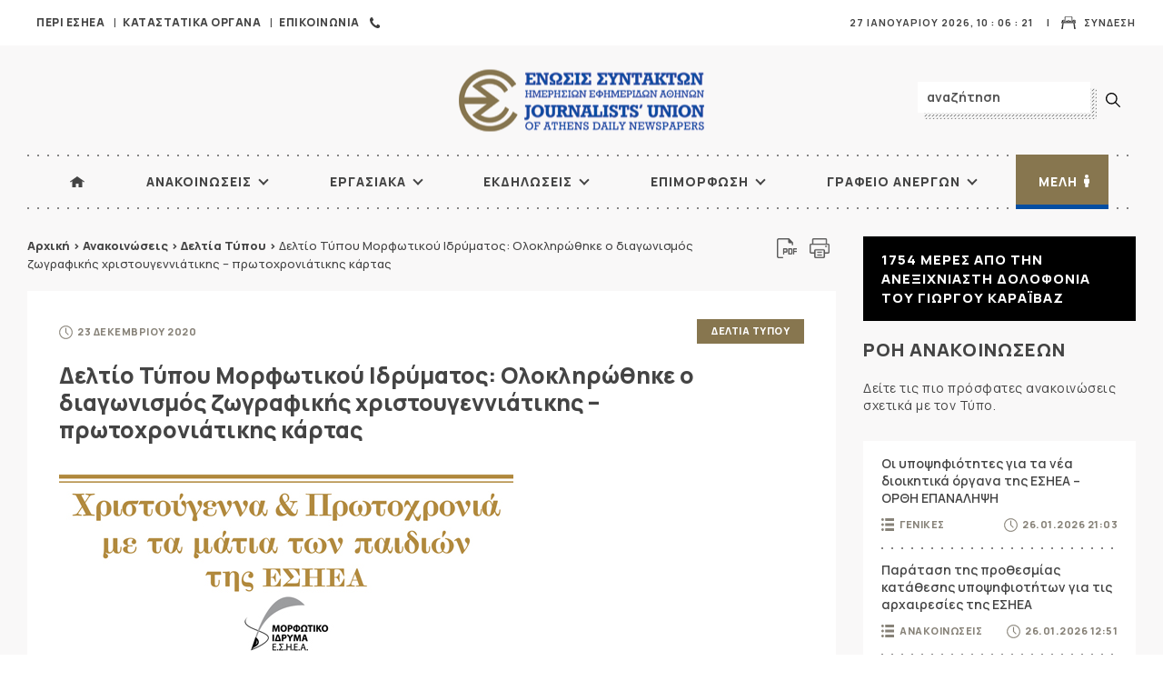

--- FILE ---
content_type: image/svg+xml
request_url: https://www.esiea.gr/wp-content/themes/esiea-2021/images/clock.svg
body_size: 266
content:
<?xml version="1.0" encoding="utf-8"?>
<!-- Generator: Adobe Illustrator 15.1.0, SVG Export Plug-In . SVG Version: 6.00 Build 0)  -->
<!DOCTYPE svg PUBLIC "-//W3C//DTD SVG 1.1//EN" "http://www.w3.org/Graphics/SVG/1.1/DTD/svg11.dtd">
<svg version="1.1" id="Capa_1" xmlns="http://www.w3.org/2000/svg" xmlns:xlink="http://www.w3.org/1999/xlink" x="0px" y="0px"
	 width="512px" height="512px" viewBox="0 0 512 512" enable-background="new 0 0 512 512" xml:space="preserve">
<path fill="#878278" stroke="#878278" stroke-width="5.6693" d="M256,6C118.152,6,6,118.152,6,256c0,137.848,112.152,250,250,250
	c137.848,0,250-112.152,250-250C506,118.152,393.848,6,256,6z M256,474.75c-120.621,0-218.75-98.129-218.75-218.75
	S135.379,37.25,256,37.25S474.75,135.379,474.75,256S376.621,474.75,256,474.75L256,474.75z"/>
<path fill="#878278" stroke="#878278" stroke-width="5.6693" d="M272,96h-32v166.625l100.688,100.688l22.625-22.625L272,249.375V96z
	"/>
</svg>


--- FILE ---
content_type: text/javascript; charset=utf-8
request_url: https://www.esiea.gr/wp-content/cache/min/1/wp-content/plugins/jquery-collapse-o-matic/js/collapse.js?ver=1763626617
body_size: 2096
content:
/*!
 * Collapse-O-Matic JavaSctipt v1.7.0
 * https://pluginoven.com/plugins/collapse-o-matic/
 *
 * Copyright 2021, Twinpictures
 */
function collapse_init(){jQuery('.force_content_collapse').each(function(index){jQuery(this).css('display','none')});jQuery('.collapseomatic:not(.colomat-close)').each(function(index){var thisid=jQuery(this).attr('id');jQuery('#target-'+thisid).css('display','none')});jQuery('.collapseomatic.colomat-close').each(function(index){var thisid=jQuery(this).attr('id');if(jQuery("#swap-"+thisid).length>0){swapTitle(this,"#swap-"+thisid)}
if(jQuery("#swapexcerpt-"+thisid).length>0){swapTitle("#excerpt-"+thisid,"#swapexcerpt-"+thisid)}
jQuery('[id^=extra][id$='+thisid+']').each(function(index){if(jQuery(this).data('swaptitle')){old_swap_title=jQuery(this).data('swaptitle');old_title=jQuery(this).html();jQuery(this).html(old_swap_title);jQuery(this).data('swaptitle',old_title)}})})}
function swapTitle(origObj,swapObj){if(jQuery(origObj).prop("tagName")=='IMG'){var origsrc=jQuery(origObj).prop('src');var swapsrc=jQuery(swapObj).prop('src');jQuery(origObj).prop('src',swapsrc);jQuery(swapObj).prop('src',origsrc)}else{var orightml=jQuery(origObj).html();var swaphtml=jQuery(swapObj).html();jQuery(origObj).html(swaphtml);jQuery(swapObj).html(orightml);if(swaphtml.indexOf("<cufon")!=-1){var trigelem=jQuery(this).get(0).tagName;Cufon.replace(trigelem)}}}
function toggleState(obj,id,maptastic,trig_id){if(maptastic&&jQuery('[id^=target][id$='+id+']').hasClass('maptastic')){jQuery('[id^=target][id$='+id+']').removeClass('maptastic')}
com_effect=com_options.colomatslideEffect;com_duration=com_options.colomatduration;if(obj.attr('data-animation_effect')){com_effect=obj.attr('data-animation_effect')}
if(obj.attr('data-duration')){com_duration=obj.attr('data-duration')}
if(isFinite(com_duration)){com_duration=parseFloat(com_duration)}
if(com_effect=='slideToggle'){jQuery('#target-'+id).slideToggle(com_duration,function(){if(jQuery(this).hasClass('colomat-inline')&&jQuery(this).is(':visible')){jQuery(this).css('display','inline')}
if(trig_id&&jQuery('#'+trig_id).is('.find-me.colomat-close')){findme=jQuery('#'+trig_id).attr('data-findme');target_offset=jQuery('#'+trig_id).offset();if(findme=='auto'||findme=='target'){target_offset=jQuery('#target-'+trig_id).offset()}
if(findme=='trigger'){target_offset=jQuery('#'+trig_id).offset()}
jQuery('html, body').animate({scrollTop:target_offset.top},500)}})}else if(com_effect=='slideFade'){jQuery('#target-'+id).animate({height:"toggle",opacity:"toggle"},com_duration,function(){if(jQuery(this).hasClass('colomat-inline')&&jQuery(this).is(':visible')){jQuery(this).css('display','inline')}
if(trig_id&&jQuery('#'+trig_id).is('.find-me.colomat-close')){findme=jQuery('#'+trig_id).attr('data-findme');target_offset=jQuery('#'+trig_id).offset();if(findme=='auto'||findme=='target'){target_offset=jQuery('#target-'+trig_id).offset()}
if(findme=='trigger'){target_offset=jQuery('#'+trig_id).offset()}
jQuery('html, body').animate({scrollTop:target_offset.top},500)}})}
if(jQuery('#'+id).hasClass('colomat-close')){jQuery('.google-maps-builder').each(function(index){map=jQuery(".google-maps-builder")[index];google.maps.event.trigger(map,'resize')})}
if(typeof colomat_callback!='undefined'){colomat_callback()}}
function closeOtherGroups(rel){jQuery('.collapseomatic[rel!="'+rel+'"]').each(function(index){if(jQuery(this).hasClass('colomat-expand-only')&&jQuery(this).hasClass('colomat-close')){return}
if(jQuery(this).hasClass('colomat-close')&&jQuery(this).attr('rel')!==undefined){jQuery(this).removeClass('colomat-close');var id=jQuery(this).attr('id');jQuery('#parent-'+id).removeClass('colomat-parent-highlight');if(jQuery("#swap-"+id).length>0){swapTitle(this,"#swap-"+id)}
if(jQuery("#swapexcerpt-"+id).length>0){swapTitle("#exerpt-"+id,"#swapexcerpt-"+id)}
jQuery('[id^=extra][id$='+id+']').each(function(index){if(jQuery(this).data('swaptitle')){old_swap_title=jQuery(this).data('swaptitle');old_title=jQuery(this).html();jQuery(this).html(old_swap_title);jQuery(this).data('swaptitle',old_title)}});toggleState(jQuery(this),id,!1,!1);var ancestors=jQuery('.collapseomatic','#target-'+id);ancestors.each(function(index){jQuery(this).removeClass('colomat-close');var thisid=jQuery(this).attr('id');jQuery('#target-'+thisid).css('display','none')})}})}
function closeOtherRelMembers(rel,id){jQuery('.collapseomatic[rel="'+rel+'"]').each(function(index){closeOtherMembers(this,id)})}
function closeOtherTogMembers(togname,id){jQuery('.collapseomatic[data-togglegroup="'+togname+'"]').each(function(index){closeOtherMembers(this,id)})}
function closeOtherMembers(obj,id){if(jQuery(obj).hasClass('colomat-expand-only')&&jQuery(obj).hasClass('colomat-close')){return}
if(jQuery(obj).attr('id')!=id&&jQuery(obj).hasClass('colomat-close')){jQuery(obj).removeClass('colomat-close');var thisid=jQuery(obj).attr('id');jQuery('#parent-'+thisid).removeClass('colomat-parent-highlight');if(jQuery("#swap-"+thisid).length>0){swapTitle(obj,"#swap-"+thisid)}
if(jQuery("#swapexcerpt-"+thisid).length>0){swapTitle("#excerpt-"+thisid,"#swapexcerpt-"+thisid)}
jQuery('[id^=extra][id$='+thisid+']').each(function(index){if(jQuery(this).data('swaptitle')){old_swap_title=jQuery(this).data('swaptitle');old_title=jQuery(this).html();jQuery(this).html(old_swap_title);jQuery(this).data('swaptitle',old_title)}});if(!jQuery(obj).hasClass('colomat-close')&&jQuery(obj).hasClass('snap-shut')){jQuery('#target-'+thisid).hide()}else{toggleState(jQuery(obj),thisid,!1,!1)}
var ancestors=jQuery('.collapseomatic','#target-'+id);ancestors.each(function(index){if(jQuery(this).hasClass('colomat-expand-only')&&jQuery(this).hasClass('colomat-close')){return}
var pre_id=id.split('-');if(pre_id[0].indexOf('extra')!='-1'){pre=pre_id.splice(0,1);id=pre_id.join('-');if(jQuery(this).hasClass('scroll-to-trigger')){var target_offset=jQuery('#'+id).offset();offset_top=target_offset.top}
if(jQuery('#'+id).hasClass('scroll-to-trigger')){offset_top=jQuery('#scrollonclose-'+id).attr('name');if(offset_top=='auto'){var target_offset=jQuery('#'+id).offset();offset_top=target_offset.top}}
jQuery('#'+id).toggleClass('colomat-close');jQuery('[id^=extra][id$='+id+']').toggleClass('colomat-close')}
if(jQuery(this).attr('id').indexOf('bot-')=='-1'){jQuery(this).removeClass('colomat-close');var thisid=jQuery(this).attr('id');if(jQuery("#swap-"+thisid).length>0){swapTitle(this,"#swap-"+thisid)}
if(jQuery("#swapexcerpt-"+thisid).length>0){swapTitle("#excerpt-"+thisid,"#swapexcerpt-"+thisid)}
jQuery('[id^=extra][id$='+thisid+']').each(function(index){if(jQuery(this).data('swaptitle')){old_swap_title=jQuery(this).data('swaptitle');old_title=jQuery(this).html();jQuery(this).html(old_swap_title);jQuery(this).data('swaptitle',old_title)}});jQuery('#target-'+thisid).css('display','none')}})}}
function colomat_expandall(loop_items){if(!loop_items){loop_items=jQuery('.collapseomatic:not(.colomat-close)')}
loop_items.each(function(index){jQuery(this).addClass('colomat-close');var thisid=jQuery(this).attr('id');jQuery('#parent-'+thisid).addClass('colomat-parent-highlight');if(jQuery("#swap-"+thisid).length>0){swapTitle(this,"#swap-"+thisid)}
if(jQuery("#swapexcerpt-"+thisid).length>0){swapTitle("#excerpt-"+thisid,"#swapexcerpt-"+thisid)}
jQuery('[id^=extra][id$='+thisid+']').each(function(index){if(jQuery(this).data('swaptitle')){old_swap_title=jQuery(this).data('swaptitle');old_title=jQuery(this).html();jQuery(this).html(old_swap_title);jQuery(this).data('swaptitle',old_title)}});toggleState(jQuery(this),thisid,!0,!1)})}
function colomat_collapseall(loop_items){if(!loop_items){loop_items=jQuery('.collapseomatic.colomat-close')}
loop_items.each(function(index){if(jQuery(this).hasClass('colomat-expand-only')&&jQuery(this).hasClass('colomat-close')){return}
jQuery(this).removeClass('colomat-close');var thisid=jQuery(this).attr('id');jQuery('#parent-'+thisid).removeClass('colomat-parent-highlight');if(jQuery("#swap-"+thisid).length>0){swapTitle(this,"#swap-"+thisid)}
if(jQuery("#swapexcerpt-"+thisid).length>0){swapTitle("#excerpt-"+thisid,"#swapexcerpt-"+thisid)}
jQuery('[id^=extra][id$='+thisid+']').each(function(index){if(jQuery(this).data('swaptitle')){old_swap_title=jQuery(this).data('swaptitle');old_title=jQuery(this).html();jQuery(this).html(old_swap_title);jQuery(this).data('swaptitle',old_title)}});toggleState(jQuery(this),thisid,!1,!1)})}
jQuery(document).ready(function(){com_binding='click';if(com_options.colomattouchstart){com_binding='click touchstart'}
if(com_options.colomatpauseInit){init_pause=setTimeout(collapse_init,com_options.colomatpauseInit)}else{collapse_init()}
jQuery(document.body).on('post-load',function(){collapse_init()});jQuery('.content_collapse_wrapper').each(function(index){jQuery(this).css('display','inline')});jQuery(document).on({mouseenter:function(){jQuery(this).addClass('colomat-hover')},mouseleave:function(){jQuery(this).removeClass('colomat-hover')},focusin:function(){jQuery(this).addClass('colomat-hover')},focusout:function(){jQuery(this).removeClass('colomat-hover')}},'.collapseomatic');jQuery(document).on('keypress','.collapseomatic',function(event){if(event.which==13){event.currentTarget.click()}});jQuery(document.body).on(com_binding,'.collapseomatic',function(event){var offset_top;if(jQuery(this).hasClass('colomat-expand-only')&&jQuery(this).hasClass('colomat-close')){return}
if(jQuery(this).attr('rel')&&jQuery(this).attr('rel').toString().indexOf('-highlander')!='-1'&&jQuery(this).hasClass('must-be-one')&&jQuery(this).hasClass('colomat-close')){return}
if(jQuery(this).data('togglegroup')&&jQuery(this).data('togglegroup').toString().indexOf('-highlander')!='-1'&&jQuery(this).hasClass('must-be-one')&&jQuery(this).hasClass('colomat-close')){return}
var id=jQuery(this).attr('id');if(jQuery(this).hasClass('colomat-close')&&jQuery(this).hasClass('scroll-to-trigger')){offset_top=jQuery('#scrollonclose-'+id).attr('name');if(offset_top=='auto'){var target_offset=jQuery('#'+id).offset();offset_top=target_offset.top}}
var id_arr=id.split('-');if(id_arr[0].indexOf('extra')!='-1'){pre=id_arr.splice(0,1);id=id_arr.join('-');if(jQuery(this).hasClass('scroll-to-trigger')){var target_offset=jQuery('#'+id).offset();offset_top=target_offset.top}
if(jQuery('#'+id).hasClass('scroll-to-trigger')){offset_top=jQuery('#scrollonclose-'+id).attr('name');if(offset_top=='auto'){var target_offset=jQuery('#'+id).offset();offset_top=target_offset.top}}
jQuery('#'+id).toggleClass('colomat-close');jQuery('[id^=extra][id$='+id+']').toggleClass('colomat-close')}else if(id.indexOf('bot-')!='-1'){id=id.substr(4);jQuery('#'+id).toggleClass('colomat-close');if(jQuery(this).hasClass('scroll-to-trigger')){var target_offset=jQuery('#'+id).offset();offset_top=target_offset.top}
if(jQuery('#'+id).hasClass('scroll-to-trigger')){offset_top=jQuery('#scrollonclose-'+id).attr('name');if(offset_top=='auto'){var target_offset=jQuery('#'+id).offset();offset_top=target_offset.top}}}else{jQuery(this).toggleClass('colomat-close');jQuery('[id^=extra][id$='+id+']').toggleClass('colomat-close')}
if(jQuery("#swap-"+id).length>0){swapTitle(jQuery('#'+id),"#swap-"+id)}
if(jQuery("#swapexcerpt-"+id).length>0){swapTitle("#excerpt-"+id,"#swapexcerpt-"+id)}
jQuery('[id^=extra][id$='+id+']').each(function(index){if(jQuery(this).data('swaptitle')){old_swap_title=jQuery(this).data('swaptitle');old_title=jQuery(this).html();jQuery(this).html(old_swap_title);jQuery(this).data('swaptitle',old_title)}});jQuery(this).addClass('colomat-visited');var parentID='parent-'+id;jQuery('#'+parentID).toggleClass('colomat-parent-highlight');if(!jQuery(this).hasClass('colomat-close')&&jQuery(this).hasClass('snap-shut')){jQuery('#target-'+id).hide()}else{toggleState(jQuery(this),id,!0,id)}
if(jQuery(this).attr('rel')!==undefined){var rel=jQuery(this).attr('rel').toString();if(rel.indexOf('-highlander')!='-1'){closeOtherRelMembers(rel,id)}else{closeOtherGroups(rel)}}
if(jQuery(this).data('togglegroup')!==undefined){var togname=jQuery(this).data('togglegroup').toString();if(togname.indexOf('-highlander')!='-1'){closeOtherTogMembers(togname,id)}}
if(offset_top){jQuery('html, body').animate({scrollTop:offset_top},500)}});jQuery(document).on(com_binding,'.expandall',function(event){if(jQuery(this).attr('rel')!==undefined){var rel=jQuery(this).attr('rel');var loop_items=jQuery('.collapseomatic:not(.colomat-close)[rel="'+rel+'"]')}else if(jQuery(this).attr('data-togglegroup')!==undefined){var toggroup=jQuery(this).attr('data-togglegroup');var loop_items=jQuery('.collapseomatic:not(.colomat-close)[data-togglegroup="'+toggroup+'"]')}else{var loop_items=jQuery('.collapseomatic:not(.colomat-close)')}
colomat_expandall(loop_items)});jQuery(document).on(com_binding,'.collapseall',function(event){if(jQuery(this).attr('rel')!==undefined){var rel=jQuery(this).attr('rel');var loop_items=jQuery('.collapseomatic.colomat-close[rel="'+rel+'"]')}else if(jQuery(this).attr('data-togglegroup')!==undefined){var toggroup=jQuery(this).attr('data-togglegroup');var loop_items=jQuery('.collapseomatic.colomat-close[data-togglegroup="'+toggroup+'"]')}else{var loop_items=jQuery('.collapseomatic.colomat-close')}
colomat_collapseall(loop_items)});var fullurl=document.location.toString();if(fullurl.match('#(?!\!)')){hashmaster(fullurl)}
jQuery(document).on('click','a.colomat-nolink',function(event){event.preventDefault()});jQuery(window).on('hashchange',function(e){fullurl=document.location.toString();if(fullurl.match('#(?!\!)')){hashmaster(fullurl)}});function hashmaster(fullurl){if(fullurl.match('#(?!\!)')){var anchor_arr=fullurl.split(/#(?!\!)/);if(anchor_arr.length>1){junk=anchor_arr.splice(0,1);anchor=anchor_arr.join('#')}else{anchor=anchor_arr[0]}
if(jQuery('#'+anchor).length){jQuery('#'+anchor).parents('.collapseomatic_content').each(function(index){parent_arr=jQuery(this).attr('id').split('-');junk=parent_arr.splice(0,1);parent=parent_arr.join('-');if(!jQuery('#'+parent).hasClass('colomat-close')){jQuery('#'+parent).click()}})
if(!jQuery('#'+anchor).hasClass('colomat-close')){jQuery('#'+anchor).click()}}
if(typeof colomatoffset!=='undefined'){var anchor_offset=jQuery('#'+anchor).offset();colomatoffset=colomatoffset+anchor_offset.top;jQuery('html, body').animate({scrollTop:colomatoffset},50)}}}})